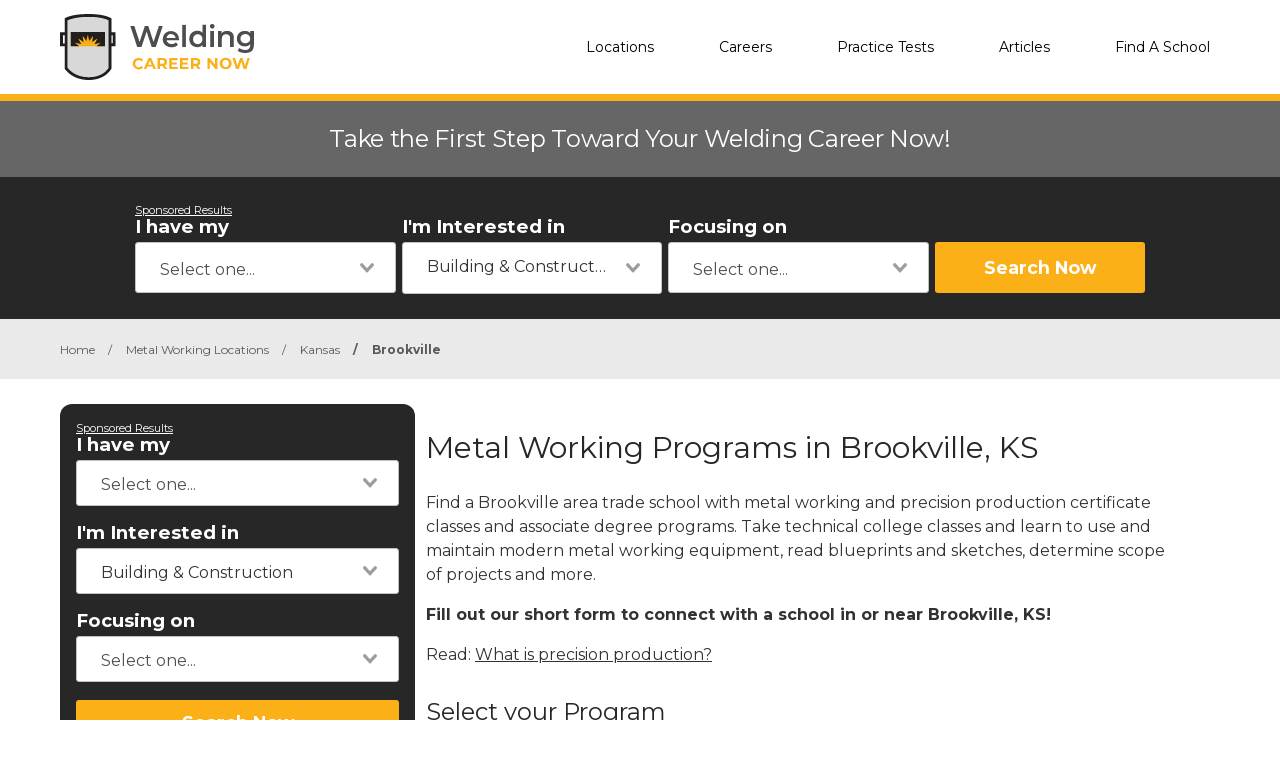

--- FILE ---
content_type: text/html; charset=UTF-8
request_url: https://weldingcareernow.com/metal-working-schools/brookville-ks
body_size: 6172
content:
<!DOCTYPE html>
<!--[if lt IE 7]><html class="no-js lt-ie9 lt-ie8 lt-ie7" lang="es"><![endif]-->
<!--[if IE 7]><html class="no-js lt-ie9 lt-ie8" lang="es"><![endif]-->
<!--[if IE 8]><html class="no-js lt-ie9" lang="es"><![endif]-->
<!--[if gt IE 8]><!--> <html class="no-js" lang="es"><!--<![endif]-->
<head>
    <script type="text/javascript" charset="UTF-8" src="//geo.cookie-script.com/s/4b9286beb5dc3b278b778413f67a9667.js?state=ca"></script>
        

    <style>
    :root{
        --primary: #00c267;
    }

    .criminaljusticecareernow {
        --primary: #1A4F68;
    }

    .cosmetologycareernow {
        --primary: #dd2d90;
    }

    .hvaccareernow {
        --primary: #475D90;
    }

    .electricalcareernow {
        --primary: #7f847c;
    }

    .dentalcareernow {
        --primary: #5cb0b7;
    }

    .mechaniccareernow {
        --primary: #4e7081;
    }

    .medcareernow {
        --primary: #369;
    }

    .weldingcareernow {
        --primary: #666;
    }

    .emscareernow {
        --primary: #666;
    }

    .massagecareernow {
        --primary: #628483;
    }

    .culinarycareernow {
        --primary: #319f9b;
    }

    @-webkit-keyframes newrotate {
        0% {
            transform: rotate(0deg);
        }

        to {
            transform: rotate(1turn);
        }
    }

    @keyframes    newrotate {
        0% {
            transform: rotate(0deg);
        }

        to {
            transform: rotate(1turn);
        }
    }

    @-webkit-keyframes newrotateOpacity {
        0% {
            transform: rotate(0deg);
            opacity: 0.1;
        }

        to {
            transform: rotate(1turn);
            opacity: 1;
        }
    }

    @keyframes    newrotateOpacity {
        0% {
            transform: rotate(0deg);
            opacity: 0.1;
        }

        to {
            transform: rotate(1turn);
            opacity: 1;
        }
    }

    #page-loader {
        display: flex;
        align-items: center;
        justify-content: center;
        flex-direction: column;
        transition: all 0.3s ease;
    }

    .newvs-loading {
        position: relative;
        width: 55px;
        height: 55px;
        display: block;
        border-radius: 50%;
        box-sizing: border-box;
        border: 3px solid transparent;
    }

    .newvs-loading.default .effect-1 {
        -webkit-animation: newrotate 1s ease infinite;
        animation: newrotate 1s ease infinite;
    }

    .newvs-loading.default .effect-1,
    .newvs-loading.default .effect-2 {
        position: absolute;
        width: 100%;
        height: 100%;
        border: 3px solid transparent;
        border-left: 3px solid var(--primary);
        border-radius: 50%;
        box-sizing: border-box;
    }

    .newvs-loading.default .effect-2 {
        -webkit-animation: newrotateOpacity 1s ease 0.1s infinite;
        animation: newrotateOpacity 1s ease 0.1s infinite;
    }

    .newvs-loading.default .effect-3 {
        position: absolute;
        width: 100%;
        height: 100%;
        border: 3px solid transparent;
        border-left: 3px solid var(--primary);
        -webkit-animation: rotateOpacity 1s ease 0.2s infinite;
        animation: rotateOpacity 1s ease 0.2s infinite;
        border-radius: 50%;
        box-sizing: border-box;
    }

    .newvs-loading.default .neweffects {
        transition: all 0.3s ease;
    }
</style>
    <link rel="preload" href="/css/app-locations-cities.css" as="style">
    <link rel="stylesheet" href="/css/app-locations-cities.css">

    
    <meta charset="utf-8">
    <meta name="csrf-token" content="SHtfwSlGqXWxWhXsJvziQcQUL0ZDTs6zWF6Js3ZT">
    <meta http-equiv="X-UA-Compatible" content="IE=edge,chrome=1">
    <meta name="viewport" content="width=device-width, initial-scale=1, user-scalable=yes">

    <!-- Global site tag (gtag.js) - Google Analytics -->


    
    
    

    


<!-- Google Tag Manager -->
<script>(function(w,d,s,l,i){w[l]=w[l]||[];w[l].push({'gtm.start':
            new Date().getTime(),event:'gtm.js'});var f=d.getElementsByTagName(s)[0],
            j=d.createElement(s),dl=l!='dataLayer'?'&l='+l:'';j.async=true;j.src=
            'https://sstcluster.weldingcareernow.com/gtm.js?id='+i+dl;f.parentNode.insertBefore(j,f);
    })(window,document,'script','dataLayer', 'GTM-P9B43KX');</script>

    
    <title>Metal Working Training Programs in Brookville, KS</title>
    <meta name="description" content="Find a Brookville area trade school with metal working certificate classes &amp; associate degree courses. Fill out the metal working program search application to find a tech college near Brookville.">

    <link rel="preconnect" href="https://fonts.googleapis.com" crossorigin>
    <link rel="preconnect" href="https://fonts.gstatic.com" crossorigin>

    <!-- Load Google Fonts -->
    <link href="https://fonts.googleapis.com/css2?family=Montserrat:wght@400,600,700&display=swap" rel="stylesheet">

    
    <meta property="og:image" content="https://weldingcareernow.com/images/weldingcareernow/social/1200.png">
    <meta property="og:image:width" content="1200">
    <meta property="og:image:height" content="630">

    <meta property="og:image:type" content="image/png" >
    <meta property="og:description" content="Find a Brookville area trade school with metal working certificate classes &amp; associate degree courses. Fill out the metal working program search application to find a tech college near Brookville.">
    <meta property="og:url" content="https://weldingcareernow.com/metal-working-schools/brookville-ks">
    <meta property="og:title" content="Metal Working Training Programs in Brookville, KS">

    
    <meta name="twitter:card" content="summary_large_image">
    <meta name="twitter:title" content="Metal Working Training Programs in Brookville, KS">
    <meta name="twitter:description" content="Find a Brookville area trade school with metal working certificate classes &amp; associate degree courses. Fill out the metal working program search application to find a tech college near Brookville.">
    <meta name="twitter:image" content="https://weldingcareernow.com/images/weldingcareernow/social/1200.png">

    <link rel="shortcut icon" href="https://weldingcareernow.com/images/favicon/weldingcareernow.ico" type="image/x-icon" />

    <link rel="canonical" href="https://weldingcareernow.com/metal-working-schools/brookville-ks">

        <script defer type="module" crossorigin="anonymous" src="https://wizardflow.careerschoolnow.org/main/index.js"></script>
    <link rel="preload" href="https://wizardflow.careerschoolnow.org/main/index.css" as="style" onload="this.onload=null;this.rel='stylesheet'">
    <noscript>
        <link rel="stylesheet" href="https://wizardflow.careerschoolnow.org/main/index.css">
    </noscript>

    
        

    <link rel="alternate" type="application/rss+xml" href="https://weldingcareernow.com/rss.xml" title="Welding Training Information & News - Welding Career Now">
    <link rel="alternate" type="application/atom+xml" href="https://weldingcareernow.com/atom.xml" title="Welding Training Information & News - Welding Career Now">
</head>

<body class="weldingcareernow">
        <!-- Google Tag Manager (noscript) -->
    <noscript><iframe src="https://sstcluster.weldingcareernow.com/ns.html?id=GTM-P9B43KX"
                      height="0" width="0" style="display:none;visibility:hidden"></iframe></noscript>
    <!-- End Google Tag Manager (noscript) -->
    
    <script>
    dataLayer.push({
        'event': 'pageLoad',
        'title': document.title,
        'url': window.location.href,
        'userAgent' : navigator.userAgent,
        'properties' : {
            'page_title' : 'Metal Working Training Programs in Brookville, KS',
            'url' : 'https://weldingcareernow.com/metal-working-schools/brookville-ks',
            'userAgent' : navigator.userAgent,
        }
    });
</script>

    
    <div id="app" class="flex-wrap">

        <header class="wzflow-header">
    <div class="wrapper">
        <a href="https://weldingcareernow.com" class="logo" title="Welding Career Now"></a>

        <nav class="main-nav-menu">
            <ul class="wrapper">

                <li class="mobile-only">
                    <a href="https://weldingcareernow.com" title="Welding Home">Home</a>
                </li>

                <li>
                    <a href="https://weldingcareernow.com/welding-schools" title="Welding Schools">Locations</a>
                </li>

                <li>
                    <a href="https://weldingcareernow.com/careers" title="Top Welding Careers">Careers</a>
                </li>

                <li>
                    <a href="https://weldingcareernow.com/practice-tests" title="Practice Tests">Practice Tests</a>
                </li>

                <li>
                    <a href="https://weldingcareernow.com/articles" title="Articles">Articles</a>
                </li>

                
                <li>
                    <a href="https://weldingcareernow.com/schools" title="Welding Schools">Find A School</a>
                </li>
            </ul>
        </nav>

        <div class="mobile-menu-button">
            <span></span>
            <span></span>
            <span></span>
            <span></span>
        </div>
    </div>
</header>


        <div id="wzflow-hidden">
            
    <section class="splash desktop-only">
    
            <div class="zip-splash">
                            <p class="header">Take the First Step Toward Your Welding Career Now!</p>
                    </div>
    </section>


        <div class="wzflow-widget zip-search wzflow-sticky">
        <div class="">
    <wizard-flow-search
        title="Find Your School"
        btn-start-text="Search Now"
        cta-endpoint="/school-results"
        flow-type="horizontal"
        niche-career="welding"
        data-area=""
        data-career=""
        data-csns=""
        data-csna="zOCJL"
        data-csnp="eFyxW"
        data-csnc=""
        :careers="[&quot;welding&quot;,&quot;metal-working&quot;]"
        useschool="{&quot;school_name&quot;:&quot;&quot;,&quot;school_slug&quot;:&quot;&quot;,&quot;school_consent&quot;:&quot;&quot;,&quot;aois&quot;:[],&quot;programs&quot;:[]}"
        :settings="{ btnBgColorClass: 'wzflow-niches-btn-bg-color' }"
        esyoh-url-redirect=""
        lpcslug=""
    ></wizard-flow-search>
</div>    </div>
    
    <script type="application/ld+json">{"@context":"https:\/\/schema.org","@type":"BreadcrumbList","itemListElement":[{"@type":"ListItem","position":1,"item":{"@type":"WebPage","@id":"https:\/\/weldingcareernow.com","name":"Welding Career Now"}},{"@type":"ListItem","position":2,"item":{"@type":"WebPage","@id":"https:\/\/weldingcareernow.com\/metal-working-schools","name":"Metal Working Locations"}},{"@type":"ListItem","position":3,"item":{"@type":"WebPage","@id":"https:\/\/weldingcareernow.com\/metal-working-schools\/kansas","name":"Kansas"}},{"@type":"ListItem","position":4,"item":{"@type":"WebPage","@id":"https:\/\/weldingcareernow.com\/metal-working-schools\/brookville-ks","name":"Brookville"}}]}</script>
                
    <div id="breadcrumbs" class="breadcrumbs__tags">
        <div class="wrapper">
            <span>
                <a href="https://weldingcareernow.com" title="Welding Training">
                    <span>Home</span>
                </a>
            </span>
                            <span>
                    <span class="sep">/</span>
                                            <a href="https://weldingcareernow.com/metal-working-schools" title="Metal Working Schools Locations">
                            <span>Metal Working Locations</span>
                        </a>
                                    </span>
                            <span>
                    <span class="sep">/</span>
                                            <a href="https://weldingcareernow.com/metal-working-schools/kansas" title="Metal Working Schools in Kansas">
                            <span>Kansas</span>
                        </a>
                                    </span>
                            <span>
                    <span class="sep">/</span>
                                            <span title="Metal Working Schools in Brookville, KS">Brookville</span>
                                    </span>
                    </div>
    </div>

    <div class="has-columns wrapper wzflow-vertical-wrapper-show">

        <div class="wzflow-widget col-side">
            <div class="wzflow-vertical-wrapper school-show">
    <wizard-flow-search
        title="Find Your School"
        btn-start-text="Search Now"
        cta-endpoint="/school-results"
        flow-type="vertical"
        niche-career="welding"
        data-area=""
        data-career=""
        data-csns=""
        data-csna="zOCJL"
        data-csnp="eFyxW"
        data-csnc=""
        :careers="[&quot;welding&quot;,&quot;metal-working&quot;]"
        useschool="{&quot;school_name&quot;:&quot;&quot;,&quot;school_slug&quot;:&quot;&quot;,&quot;school_consent&quot;:&quot;&quot;,&quot;aois&quot;:[],&quot;programs&quot;:[]}"
        :settings="{ btnBgColorClass: 'wzflow-niches-btn-bg-color' }"
        esyoh-url-redirect=""
        lpcslug=""
    ></wizard-flow-search>
</div>        </div>

        <section id="locations_city" class="col-main city">

            <h1 class="head-section-title">Metal Working Programs in Brookville, KS</h1>
            <p class="paragraph"><p>Find a Brookville area trade school with metal working and precision production certificate classes and associate degree programs. Take technical college classes and learn to use and maintain modern metal working equipment, read blueprints and sketches, determine scope of projects and more. </p><p><strong>Fill out our short form to connect with a school in or near Brookville, KS!</strong></p><p>Read: <a title="what is precision production" href="https://toptrade.school/what-is-precision-production/" target="_blank"><u>What is precision production?</u></a><br>
</p></p>

                            <div id="location_programs" class="select__program">
                    <h2 class="head-quote">Select your Program</h2>

                    <programs
                            all_programs="[{&quot;id&quot;:1,&quot;name&quot;:&quot;Welding&quot;,&quot;slug&quot;:&quot;welding&quot;,&quot;url_slug&quot;:&quot;welding-schools&quot;,&quot;is_default&quot;:1,&quot;created_at&quot;:&quot;2018-08-27T20:53:27.000000Z&quot;,&quot;updated_at&quot;:&quot;2018-08-27T20:53:27.000000Z&quot;,&quot;deleted_at&quot;:null},{&quot;id&quot;:2,&quot;name&quot;:&quot;Metal Working&quot;,&quot;slug&quot;:&quot;metal-working&quot;,&quot;url_slug&quot;:&quot;metal-working-schools&quot;,&quot;is_default&quot;:0,&quot;created_at&quot;:&quot;2018-08-27T20:53:27.000000Z&quot;,&quot;updated_at&quot;:&quot;2018-08-27T20:53:27.000000Z&quot;,&quot;deleted_at&quot;:null}]"
                            active_career_url="metal-working-schools"
                            location_slug="brookville-ks"
                    >
                    </programs>

                </div>
            
            <h2 class="schools_near_title">Metal Working Schools near Brookville, KS</h2>

            
            
            
            
                
                    
                        
                            
                                
                                    
                                        
                                    
                                    
                                        
                                        
                                        
                                    
                                
                            
                        
                    
                
            

            
            
                            <p>Sorry there are no schools in your area.</p>
            
            <h2 class="title--underline head-subtitle">Source</h2>
    <a href="https://careerschoolnow.org/colleges/programs/metal-working/cities/brookville-ks" target="_blank" class="link_a__body-link source_text_link">
        Career School Now
    </a>

            <h2 class="title--underline head-subtitle">Other Programs In Your Area</h2>
<div>
    <ul class="other-programs">
                    <li>
                <div
                    class="other-programs__program link_a__body-link"
                    style="padding-top: 15px; padding-bottom: 15px; display: inline-block; min-width: 48px; position: relative"
                >
                    CDL
                    <a
                        style="position: absolute; left: 0; top: 0; bottom: 0; right: 0;"
                        href="https://cdlcareernow.com/cdl-training-schools/brookville-ks"
                        target="_blank"
                    ></a>
                </div>
            </li>
                    <li>
                <div
                    class="other-programs__program link_a__body-link"
                    style="padding-top: 15px; padding-bottom: 15px; display: inline-block; min-width: 48px; position: relative"
                >
                    HVAC
                    <a
                        style="position: absolute; left: 0; top: 0; bottom: 0; right: 0;"
                        href="https://hvaccareernow.com/hvac-training/brookville-ks"
                        target="_blank"
                    ></a>
                </div>
            </li>
                    <li>
                <div
                    class="other-programs__program link_a__body-link"
                    style="padding-top: 15px; padding-bottom: 15px; display: inline-block; min-width: 48px; position: relative"
                >
                    Cosmetology
                    <a
                        style="position: absolute; left: 0; top: 0; bottom: 0; right: 0;"
                        href="https://cosmetologycareernow.com/cosmetology-schools/brookville-ks"
                        target="_blank"
                    ></a>
                </div>
            </li>
                    <li>
                <div
                    class="other-programs__program link_a__body-link"
                    style="padding-top: 15px; padding-bottom: 15px; display: inline-block; min-width: 48px; position: relative"
                >
                    Health Care
                    <a
                        style="position: absolute; left: 0; top: 0; bottom: 0; right: 0;"
                        href="https://medcareernow.com/medical-assistant-programs/brookville-ks"
                        target="_blank"
                    ></a>
                </div>
            </li>
                    <li>
                <div
                    class="other-programs__program link_a__body-link"
                    style="padding-top: 15px; padding-bottom: 15px; display: inline-block; min-width: 48px; position: relative"
                >
                    Culinary
                    <a
                        style="position: absolute; left: 0; top: 0; bottom: 0; right: 0;"
                        href="https://culinarycareernow.com/culinary-schools/brookville-ks"
                        target="_blank"
                    ></a>
                </div>
            </li>
                    <li>
                <div
                    class="other-programs__program link_a__body-link"
                    style="padding-top: 15px; padding-bottom: 15px; display: inline-block; min-width: 48px; position: relative"
                >
                    Mechanic
                    <a
                        style="position: absolute; left: 0; top: 0; bottom: 0; right: 0;"
                        href="https://mechaniccareernow.com/mechanic-schools/brookville-ks"
                        target="_blank"
                    ></a>
                </div>
            </li>
                    <li>
                <div
                    class="other-programs__program link_a__body-link"
                    style="padding-top: 15px; padding-bottom: 15px; display: inline-block; min-width: 48px; position: relative"
                >
                    Electrical
                    <a
                        style="position: absolute; left: 0; top: 0; bottom: 0; right: 0;"
                        href="https://electricalcareernow.com/electrician-schools/brookville-ks"
                        target="_blank"
                    ></a>
                </div>
            </li>
                    <li>
                <div
                    class="other-programs__program link_a__body-link"
                    style="padding-top: 15px; padding-bottom: 15px; display: inline-block; min-width: 48px; position: relative"
                >
                    EMS
                    <a
                        style="position: absolute; left: 0; top: 0; bottom: 0; right: 0;"
                        href="https://emscareernow.com/paramedic-and-emt-training/brookville-ks"
                        target="_blank"
                    ></a>
                </div>
            </li>
                    <li>
                <div
                    class="other-programs__program link_a__body-link"
                    style="padding-top: 15px; padding-bottom: 15px; display: inline-block; min-width: 48px; position: relative"
                >
                    Massage
                    <a
                        style="position: absolute; left: 0; top: 0; bottom: 0; right: 0;"
                        href="https://massagecareernow.com/massage-schools/brookville-ks"
                        target="_blank"
                    ></a>
                </div>
            </li>
                    <li>
                <div
                    class="other-programs__program link_a__body-link"
                    style="padding-top: 15px; padding-bottom: 15px; display: inline-block; min-width: 48px; position: relative"
                >
                    Dental
                    <a
                        style="position: absolute; left: 0; top: 0; bottom: 0; right: 0;"
                        href="https://dentalcareernow.com/dental-assisting-schools/brookville-ks"
                        target="_blank"
                    ></a>
                </div>
            </li>
                    <li>
                <div
                    class="other-programs__program link_a__body-link"
                    style="padding-top: 15px; padding-bottom: 15px; display: inline-block; min-width: 48px; position: relative"
                >
                    Criminal Justice
                    <a
                        style="position: absolute; left: 0; top: 0; bottom: 0; right: 0;"
                        href="https://criminaljusticecareernow.com/paralegal-and-criminal-justice-colleges/brookville-ks"
                        target="_blank"
                    ></a>
                </div>
            </li>
            </ul>
</div>
        </section>

    </div>

        </div>

    </div>

    <footer class="footer-on-wzflow">
        <section class="primary">
    <div class="wrapper">
        <section class="col-lt">
                            <a href="https://weldingcareernow.com" title="Welding Career Now">
                    <img src="/images/weldingcareernow/logo-white.svg" class="logo-no-bg lazyload" alt="Welding Career Now">
                </a>
            
            <div class="desktop-only">
                <span class="phone-container">
                    (844) 728-4463
                </span>

                <div class="social-icons-container">
                                            <a href="https://www.facebook.com/weldingcareernow" class="fb-logo" title="Welding Career Now - Facebook" target="_blank"></a>
                    
                                            <a href="https://www.twitter.com/Welding_CN" class="tw-logo" title="Welding Career Now - Twitter" target="_blank"></a>
                                    </div>
            </div>
        </section>

        <section class="col-rt">

            <div class="nav-section">
                                <h5>Careers</h5>
                <div class="divide"></div>
                <ul>
                                        <li>
                        <a class="footer__a_link" href="https://weldingcareernow.com/careers/welding-technician" title="Becoming a Welding Technician - School, Job Description &amp; Salary Info">Welding Technician</a>
                    </li>
                                        <li>
                        <a class="footer__a_link" href="https://weldingcareernow.com/careers/pipe-welder" title="Becoming a Pipe Welder - Pipe Welding Exam &amp; Certificate Training">Pipe Welder</a>
                    </li>
                                        <li>
                        <a class="footer__a_link" href="https://weldingcareernow.com/careers/structural-welder" title="Becoming a Structural Welder - School, Job Description &amp; Salary Info">Structural Welder</a>
                    </li>
                                        <li>
                        <a class="footer__a_link" href="https://weldingcareernow.com/careers/underwater-welder" title="Becoming an Underwater Welder - School Requirements &amp; Apprenticeships">Underwater Welder</a>
                    </li>
                                        <li>
                        <a class="footer__a_link" href="https://weldingcareernow.com/careers/welding-engineer" title="Becoming a Welding Engineer - School, Job Description &amp; Salary Info">Welding Engineer</a>
                    </li>
                                        <li>
                        <a class="footer__a_link" href="https://weldingcareernow.com/careers/welding-inspector" title="Becoming a Welding Inspector - Job Description &amp; Certification Info">Welding Inspector</a>
                    </li>
                                        <li>
                        <a class="footer__a_link" href="https://weldingcareernow.com/careers/sheet-metal-worker" title="Sheet Metal Worker">Sheet Metal Worker</a>
                    </li>
                                    </ul>
                            </div>

            <div class="nav-section">
                <h5>Find a School</h5>
                <div class="divide"></div>
                <ul>
                    <li>
                        <a class="footer__a_link" href="https://weldingcareernow.com/welding-schools" title="Welding Schools">Locations</a>
                    </li>
                                    </ul>
            </div>
            <div class="nav-section">
                <h5>Resources</h5>
                <div class="divide"></div>
                <ul>
                    <li>
                        <a class="footer__a_link" href="https://weldingcareernow.com/articles" title="Welding Schools">Articles</a>
                    </li>
                    <li>
                        <a class="footer__a_link" href="https://weldingcareernow.com/practice-tests" title="Welding Schools">Practice Tests</a>
                    </li>
                </ul>
            </div>
            <div class="nav-section">
                <h5>Welding Career Now</h5>
                <div class="divide"></div>
                <ul>
                    <li><a class="footer__a_link" href="https://weldingcareernow.com/about" title="About Welding Career Now">About</a></li>
                    <li><a class="footer__a_link" href="https://weldingcareernow.com/contact" title="Contact Us">Contact</a></li>
                    <li><a class="footer__a_link" href="https://weldingcareernow.com/add-your-school" title="Add Your School to Our Network">Add Your School</a></li>
                </ul>
            </div>

            <div class="mobile-only">
                <div class="phone-container">
                    (844) 728-4463
                </div>

                <div class="social-icons-container">
                    <a href="https://www.facebook.com/weldingcareernow" class="fb-logo" title="Welding Career Now - Facebook" target="_blank"></a>
                    <a href="https://www.twitter.com/Welding_CN" class="tw-logo" title="Welding Career Now - Twitter" target="_blank"></a>
                </div>
            </div>
        </section>

    </div>
</section>        <section class="secondary">
    <div class="wrapper">
        <div class="cdlmg footer-secondary">
            <a href="https://careernowbrands.com" target="_blank" title="Career Now Brands">© 2026 Career Now Brands</a>
            <a href="https://weldingcareernow.com/privacy-policy" title="Privacy Policy">Privacy Policy</a>
            <a href="https://weldingcareernow.com/dns" target="_blank">Do Not Sell or Share My Information</a>
            <a href="https://weldingcareernow.com/terms-of-use" title="Terms of Use">Terms of Use</a>
        </div>

        <div class="logos">
            <a href="https://careerschoolnow.org/" title="Career School Now" class="no-bg-csn-logo" target="_blank">
                <img data-src="/images/logo-csn.png" class="csn-no-bg lazyload" alt="Career School Now">
            </a>
        </div>
    </div>
</section>    </footer>

    <script type="text/javascript" src="/js/app-locations-states.js"></script>

        <script>
        let locationCity = function () {
            LocationModule.init();
        };

        // execute above function when DOM is loaded
        DOMReady(locationCity);

        CampaignPixel.init('https://api.careerschoolnow.org/v1/school/__school_slug__/pixel/__campaign_id__/start.png');
    </script>

    <script>
  let cssLoaded = false;

  function loadCSSContent(href) {
    const link = document.createElement('link');
    link.rel = 'stylesheet';
    link.href = href;
    document.head.appendChild(link);
  }

  function onLoadCssPartialContent() {
    if (!cssLoaded) {
      cssLoaded = true;
      loadCSSContent('/css/partials-locations-cities.css');

      window.removeEventListener('touchstart', onLoadCssPartialContent);
      window.removeEventListener('pointerdown', onLoadCssPartialContent);
      window.removeEventListener('scroll', onLoadCssPartialContent);
      window.removeEventListener('resize', onLoadCssPartialContent);
    }
  }

  if (window.innerWidth < 667) {
    window.addEventListener('touchstart', onLoadCssPartialContent, { once: true });
    window.addEventListener('pointerdown', onLoadCssPartialContent, { once: true });
    window.addEventListener('scroll', onLoadCssPartialContent, { once: true });
    window.addEventListener('resize', onLoadCssPartialContent, { once: true });
  } else {
    onLoadCssPartialContent();
  }
</script>    <script>
  let jsDeferLoaded = false;

  function onLoadDeferJsPartialContent() {
    if (jsDeferLoaded === false) {
      jsDeferLoaded = true;

      const scriptJsDefer = document.createElement("script");
      scriptJsDefer.src = '/js/partials-locations-cities.js';
      scriptJsDefer.async = true;

    
      document.head.appendChild(scriptJsDefer);

      window.removeEventListener('touchstart', onLoadDeferJsPartialContent);
      window.removeEventListener('pointerdown', onLoadDeferJsPartialContent);
      window.removeEventListener('scroll', onLoadDeferJsPartialContent);
      window.removeEventListener('resize', onLoadDeferJsPartialContent);
    }
  }

  if (window.innerWidth < 667) {
    window.addEventListener('touchstart', onLoadDeferJsPartialContent, { once: true });
    window.addEventListener('pointerdown', onLoadDeferJsPartialContent, { once: true });
    window.addEventListener('scroll', onLoadDeferJsPartialContent, { once: true });
    window.addEventListener('resize', onLoadDeferJsPartialContent, { once: true });
  } else {
    onLoadDeferJsPartialContent();
  }
</script>    <script>

        let headerContent = function() {

            NavigationModule.init();

            var navMenuLi = document.querySelectorAll('nav.main-nav-menu > ul > li');
            if (navMenuLi.length > 0) {
                for (var i = 0; i < navMenuLi.length; i++) {
                    navMenuLi[i].addEventListener('click', function () {

                        var bodyHtml = document.getElementsByTagName('BODY');
                        if (bodyHtml.length > 0) {
                            var bodyClass = bodyHtml[0].className;
                            if (bodyClass.includes('menu-open')) {
                                var aTag = this.querySelector('a');
                                if (aTag) ButtonAnimate.init(aTag, 'spinner', 'left');
                            }
                        }
                    });
                }
            }
        };

        // execute above function when DOM is loaded
        DOMReady(headerContent);

    </script>

    
    

    <script>
        var AppendUrlParamsMixin = function() {
          var onlyParams = ['csnc', 'csna', 'csnp', 'csnl', 'csns'];
          var anchors = document.getElementsByTagName("a");
          for (var i = 0; i < anchors.length; i++) {
            var parameters = new URLSearchParams(window.location.search);
            if (anchors[i].href) {
              var url = new URL(anchors[i].href);
              parameters.forEach( (key, value) => {
                if (onlyParams.includes(value)) {
                    url.searchParams.set(value, key);
                }
              });
              anchors[i].href = url.href
            }
          }
        };

        function hidePageSpinLoader () {
          var counter = 0;
          var counterInterval = setInterval(function() {
            counter += 1;
            var pageLoader = document.getElementById('page-loader');
            if (pageLoader) {
              pageLoader.style.display = 'none';
              clearInterval(counterInterval);
            } else if (counter > 50) {
              clearInterval(counterInterval);
            }
          }, 300);
        }

        var executeJSAfterLoaded = function() {
          AppendUrlParamsMixin();
                  };

                  executeJSAfterLoaded();
            </script>

</body>
</html>
